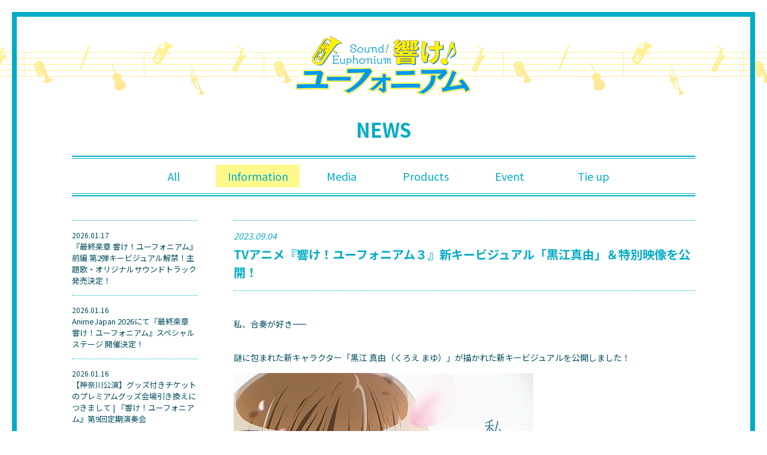

--- FILE ---
content_type: text/html; charset=UTF-8
request_url: https://anime-eupho.com/news/?id=489
body_size: 3495
content:
<!DOCTYPE html>
<html lang="ja">
<head prefix="og: http://ogp.me/ns# fb: http://ogp.me/ns/fb# website: http://ogp.me/ns/website#">


<!-- Google tag (gtag.js) -->
<script async src="https://www.googletagmanager.com/gtag/js?id=G-G623166HTJ"></script>
<script>
	window.dataLayer = window.dataLayer || [];
	function gtag(){dataLayer.push(arguments);}
	gtag('js', new Date());

	gtag('config', 'G-G623166HTJ');
</script>

<meta charset="UTF-8">
<title>TVアニメ『響け！ユーフォニアム３』新キービジュアル「黒江真由」＆特別映像を公開！</title>
<meta name="description" content="謎に包まれた新キャラクター「黒江 真由（くろえ まゆ）」が描かれた新キービジュアルを公開しました！">
<meta name="copyright" content="武田綾乃・宝島社／『響け！』製作委員会">
<meta name="author" content="京都アニメーション">

<meta name="viewport" content="width=device-width, initial-scale=1">
<meta name="format-detection" content="telephone=no, email=no, address=no">
<meta name="robots" content="max-image-preview:large">

<meta name="twitter:card" content="summary_large_image">
<meta name="twitter:site" content="@anime_eupho">
<meta property="og:url" content="https://anime-eupho.com/news/?id=489">
<meta property="og:title" content="TVアニメ『響け！ユーフォニアム３』新キービジュアル「黒江真由」＆特別映像を公開！">
<meta property="og:description" content="謎に包まれた新キャラクター「黒江 真由（くろえ まゆ）」が描かれた新キービジュアルを公開しました！">
<meta property="og:type" content="website">
<meta property="og:image" content="https://anime-eupho.com/img/news/230904-mathirdyu.webp">
<meta property="og:site_name" content="TVアニメ『響け！ユーフォニアム３』新キービジュアル「黒江真由」＆特別映像を公開！">

<link rel="shortcut icon" href="/img/favicon.ico" type="image/vnd.microsoft.icon" sizes="16x16">
<link rel="icon" type="image/png" href="/img/favicon.png">

<!-- fonts -->
<link rel="preconnect" href="https://fonts.googleapis.com">
<link rel="preconnect" href="https://fonts.gstatic.com" crossorigin>
<link href="https://fonts.googleapis.com/css2?family=Noto+Sans+JP:wght@400;700&display=swap" rel="stylesheet">
<!-- css -->
<link href="/css/common-news.css" rel="stylesheet">

</head>
<body id="dir-news" class="lower">
<div id="overlay"></div>
<div id="siteWrap">
	<div class="contentWrap">
		<!-- メインコンテンツ -->
		<main class="mainWrap">
			<!-- ヘッダーコンテンツ -->
			<header class="headerWrap">
				<h1 class="rogo"><a href="/"><img src="/img/news/page/rogo-series.png" width="309" height="114"></a></h1>
			</header>
			<!-- ニュースコンテンツ -->
			<section id="news" class="newsContent">
				<header class="newsHd">NEWS</header>

				<div class="category">
					<ul class="categoryList">
						<li class=""><a href="/news/">All</a></li>
						<li class="curCat"><a href="/news/?cat=1">Information</a></li>
						<li class=""><a href="/news/?cat=2">Media</a></li>
						<li class=""><a href="/news/?cat=3">Products</a></li>
						<li class=""><a href="/news/?cat=4">Event</a></li>
						<li class=""><a href="/news/?cat=5">Tie up</a></li>
					</ul>
				</div>

				<div class="news clearfix">

					<div class="newsEntry">
						<ul class="newsEntryList">
														<li>
								<a href="/news/?id=646">
									<p class="entryDate">2026.01.17</p>
									<p class="entryTitle">『最終楽章 響け！ユーフォニアム』前編 第2弾キービジュアル解禁！主題歌・オリジナルサウンドトラック発売決定！</p>
								</a>
							</li>
														<li>
								<a href="/news/?id=645">
									<p class="entryDate">2026.01.16</p>
									<p class="entryTitle">AnimeJapan 2026にて『最終楽章 響け！ユーフォニアム』スペシャルステージ 開催決定！</p>
								</a>
							</li>
														<li>
								<a href="/news/?id=644">
									<p class="entryDate">2026.01.16</p>
									<p class="entryTitle">【神奈川公演】グッズ付きチケットのプレミアムグッズ会場引き換えにつきまして | 『響け！ユーフォニアム』第9回定期演奏会</p>
								</a>
							</li>
														<li>
								<a href="/news/?id=643">
									<p class="entryDate">2026.01.04</p>
									<p class="entryTitle">『響け！ユーフォニアム』〈久美子２年生編〉キャスト舞台挨拶付き一挙上映会 開催決定！</p>
								</a>
							</li>
														<li>
								<a href="/news/?id=642">
									<p class="entryDate">2025.12.26</p>
									<p class="entryTitle">【京都公演】グッズ付きチケットのプレミアムグッズ会場引き換えにつきまして | 『響け！ユーフォニアム』第9回定期演奏会</p>
								</a>
							</li>
													</ul>
					</div>

					<div class="newsList">
						<section class="newsContentList">
							<header class="newsContentHd">
								<p class="date">2023.09.04</p>
								<a href="/news/?id=489" class="newsTitle">TVアニメ『響け！ユーフォニアム３』新キービジュアル「黒江真由」＆特別映像を公開！</a>
							</header>
							<div class="content"><p>私、合奏が好き<span style="letter-spacing: -.2em;">ーー</span></p>

<p style="margin-top: 35px;">謎に包まれた新キャラクター「黒江 真由（くろえ まゆ）」が描かれた新キービジュアルを公開しました！</p>

<div style="max-width: 500px;">
	<img src="/img/news/230904-mathirdyu.webp">
</div>

<p style="margin-top: 50px;">また、大ヒット上映中の『特別編 響け！ユーフォニアム～アンサンブルコンテスト～』のラストに上映されている「特別映像」を公開しました！</p>

<div>
	<iframe style="width: 100%; max-width: 500px; height: auto; aspect-ratio: 16 / 9;"  src="https://www.youtube.com/embed/tivWtieIPOk" title="YouTube video player" frameborder="0" allow="accelerometer; autoplay; clipboard-write; encrypted-media; gyroscope; picture-in-picture" allowfullscreen></iframe>
</div>

<p style="margin-top: 35px;">黒江真由は北宇治高校吹奏楽部にどのような影響を与えるのか<span style="letter-spacing: -.2em;">ーー</span><br>TVアニメ『響け！ユーフォニアム３』は、2024年4月より放送開始！ ぜひご覧ください！</p>

<p style="margin-top: 75px;">そして、『特別編 響け！ユーフォニアム～アンサンブルコンテスト～』第6週目の入場者プレゼントとして、『響け！ユーフォニアム３』のキービジュアルを使用した「A4両面ビジュアルボード」の配布が決定しました！ <br>9月8日(金)より数量限定でプレゼントします！ ぜひご注目ください！</p>

<div style="max-width: 500px;">
	<img style="width: 100%; max-width: 500px;" src="/img/news/230904-sixpre.webp">
</div>

<p style="margin-top: 35px;"><a href="https://ensemble.anime-eupho.com/novelty/board/" target="_blank">●第6週目入場者プレゼント | 『特別編 響け！ユーフォニアム～アンサンブルコンテスト～』公式サイト</a></p></div>
							<p class="CategoryAndSeries">Category: <a href="/news/?cat=1">Information</a><span>/</span>Series: 響け！ユーフォニアム３</p>
						</section>
					</div>
				</div>
			</section>

			<a href="#" class="pagetop"><img src="/img/news/page/pageTop.png" width="94" height="94"></a>

		</main>

		<!-- フッターコンテンツ -->
		<footer class="footerWrap">
			<div class="link">
				<ul class="linkList">
					<li>
						<a href="https://anime-eupho.com/" title="最終楽章 響け！ユーフォニアム』公式サイト">
							<img src="/img/news/page/officialSite-saisyugakusyo.webp" alt="最終楽章 響け！ユーフォニアム』公式サイト" width="240" height="60">
						</a>
					</li>
					<li>
						<a href="https://tv3rd.anime-eupho.com/" title="TVアニメ『響け！ユーフォニアム３』公式サイト"https://tv3rd.anime-eupho.com/>
							<img src="/img/news/page/officialSite3rd.jpg" alt="TVアニメ『響け！ユーフォニアム３』公式サイト" width="240" height="60">
						</a>
					</li>
					<li>
						<a href="https://ensemble.anime-eupho.com/" title="『特別編 響け！ユーフォニアム～アンサンブルコンテスト～』公式サイト"https://tv3rd.anime-eupho.com/>
							<img src="/img/news/page/officialSite-ensemble.jpg" alt="『特別編 響け！ユーフォニアム～アンサンブルコンテスト～』公式サイト" width="240" height="60">
						</a>
					</li>
					<li>
						<a href="https://movie3.anime-eupho.com/" title="『劇場版 響け！ユーフォニアム～誓いのフィナーレ～』公式サイト" target="_blank">
							<img src="/img/news/page/officialSiteMovie3rd.jpg" alt="『劇場版 響け！ユーフォニアム～誓いのフィナーレ～』公式サイト" width="240" height="60">
						</a>
					</li>
					<li>
						<a href="https://liz-bluebird.com/" title="『リズと青い鳥』公式サイト" target="_blank">
							<img src="/img/news/page/officialSiteLiz.jpg" alt="『リズと青い鳥』公式サイト" width="240" height="60">
						</a>
					</li>
					<li>
						<a href="https://movie2.anime-eupho.com/" title="『劇場版 響け！ユーフォニアム～届けたいメロディ～』公式サイト" target="_blank">
							<img src="/img/news/page/officialSiteMovie2nd.jpg" alt="『劇場版 響け！ユーフォニアム～届けたいメロディ～』公式サイト" width="240" height="60">
						</a>
					</li>
					<li>
						<a href="https://tv2nd.anime-eupho.com/" title="TVアニメ『響け！ユーフォニアム2』公式サイト" target="_blank">
							<img src="/img/news/page/officialSite2nd.jpg" alt="TVアニメ『響け！ユーフォニアム2』公式サイト" width="240" height="60">
						</a>
					</li>
					<li>
						<a href="https://movie.anime-eupho.com/" title="『劇場版 響け！ユーフォニアム～北宇治高校吹奏楽部へようこそ～』公式サイト" target="_blank">
							<img src="/img/news/page/officialSiteMovie.jpg" alt="『劇場版 響け！ユーフォニアム～北宇治高校吹奏楽部へようこそ～』公式サイト" width="240" height="60">
						</a>
					</li>
					<li>
						<a href="https://tv.anime-eupho.com/" title="TVアニメ『響け！ユーフォニアム』第1期公式サイト" target="_blank">
							<img src="/img/news/page/officialSite1st.jpg" alt="TVアニメ『響け！ユーフォニアム』第1期公式サイト" width="240" height="60">
						</a>
					</li>
				</ul>
			</div>
			<ul class="footer-banner-list">
				<li class="footer-banner-item">
					<a class="footer-banner-link" href="https://tkj.jp/info/euphonium/" target="_blank"><img src="/img/banner/original-site.webp" alt="宝島社文庫『響け！ユーフォニアム』原作サイト" width="240" height="60" loading="lazy"></a>
				</li>
				<li class="footer-banner-item yamaha">
					<a class="footer-banner-link" href="https://jp.yamaha.com/" target="_blank"><img src="/img/banner/yamaha.webp" alt="ヤマハ株式会社" width="160" height="60" loading="lazy"></a>
				</li>
				<li class="footer-banner-item">
					<a class="footer-banner-link" href="https://www.kyotoanimation.co.jp/" target="_blank"><img src="/img/banner/kyotoanimation.webp" alt="京都アニメーション" width="240" height="60" loading="lazy"></a>
				</li>
			</ul>
			<div class="copyright">
				<p class="worksCopy">&copy;武田綾乃・宝島社／『響け！』製作委員会</p>
				<p class="worksCopy">&copy;武田綾乃・宝島社／『響け！』製作委員会2024</p>
			</div>
		</footer>
	</div>
</div>

<script src="https://ajax.googleapis.com/ajax/libs/jquery/3.7.1/jquery.min.js"></script>
<script>window.jQuery || document.write('<script src="/js/jquery-3.7.1.min.js"><\/script>')</script>
<script src="https://cdnjs.cloudflare.com/ajax/libs/jquery-easing/1.4.1/jquery.easing.min.js"></script>
<script>window.jQuery.easing.def || document.write('<script src="/js/jquery.easing.min.js"><\/script>')</script>
<script src="/js/jquery.colorbox-min.js"></script>
<script src="/js/common-news.js"></script>

</body>
</html>
